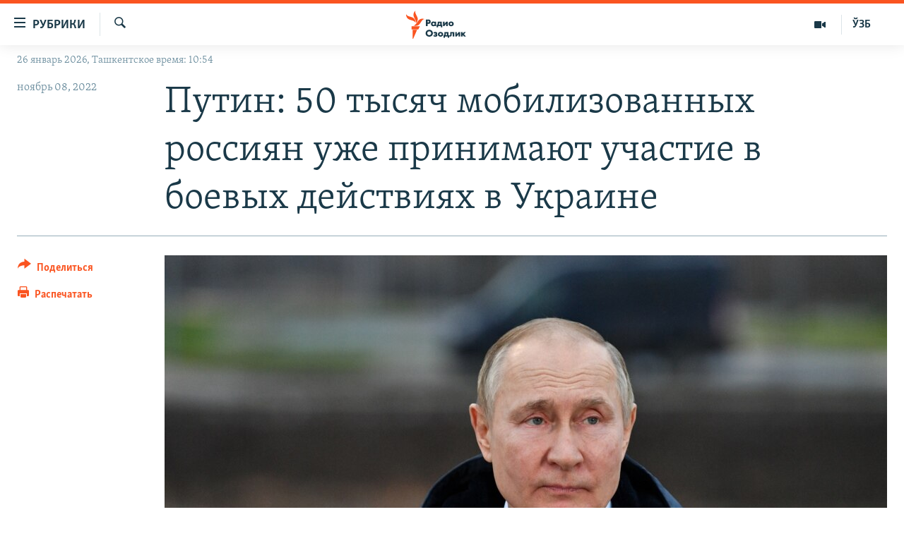

--- FILE ---
content_type: text/html; charset=utf-8
request_url: https://rus.ozodlik.org/a/32119669.html
body_size: 12416
content:

<!DOCTYPE html>
<html lang="ru" dir="ltr" class="no-js">
<head>
        <link rel="stylesheet" href="/Content/responsive/RFE/ru-UZ/RFE-ru-UZ.css?&amp;av=0.0.0.0&amp;cb=370">
<script src="https://tags.ozodlik.org/rferl-pangea/prod/utag.sync.js"></script><script type='text/javascript' src='https://www.youtube.com/iframe_api' async></script>    <script type="text/javascript">
        //a general 'js' detection, must be on top level in <head>, due to CSS performance
        document.documentElement.className = "js";
        var cacheBuster = "370";
        var appBaseUrl = "/";
        var imgEnhancerBreakpoints = [0, 144, 256, 408, 650, 1023, 1597];
        var isLoggingEnabled = false;
        var isPreviewPage = false;
        var isLivePreviewPage = false;

        if (!isPreviewPage) {
            window.RFE = window.RFE || {};
            window.RFE.cacheEnabledByParam = window.location.href.indexOf('nocache=1') === -1;

            const url = new URL(window.location.href);
            const params = new URLSearchParams(url.search);

            // Remove the 'nocache' parameter
            params.delete('nocache');

            // Update the URL without the 'nocache' parameter
            url.search = params.toString();
            window.history.replaceState(null, '', url.toString());
        } else {
            window.addEventListener('load', function() {
                const links = window.document.links;
                for (let i = 0; i < links.length; i++) {
                    links[i].href = '#';
                    links[i].target = '_self';
                }
             })
        }

var pwaEnabled = false;        var swCacheDisabled;
    </script>
    <meta charset="utf-8" />

            <title>&#x41F;&#x443;&#x442;&#x438;&#x43D;: 50 &#x442;&#x44B;&#x441;&#x44F;&#x447; &#x43C;&#x43E;&#x431;&#x438;&#x43B;&#x438;&#x437;&#x43E;&#x432;&#x430;&#x43D;&#x43D;&#x44B;&#x445; &#x440;&#x43E;&#x441;&#x441;&#x438;&#x44F;&#x43D; &#x443;&#x436;&#x435; &#x43F;&#x440;&#x438;&#x43D;&#x438;&#x43C;&#x430;&#x44E;&#x442; &#x443;&#x447;&#x430;&#x441;&#x442;&#x438;&#x435; &#x432; &#x431;&#x43E;&#x435;&#x432;&#x44B;&#x445; &#x434;&#x435;&#x439;&#x441;&#x442;&#x432;&#x438;&#x44F;&#x445; &#x432; &#x423;&#x43A;&#x440;&#x430;&#x438;&#x43D;&#x435;</title>
            <meta name="description" content="&#x41F;&#x440;&#x435;&#x437;&#x438;&#x434;&#x435;&#x43D;&#x442; &#x420;&#x424; &#x412;&#x43B;&#x430;&#x434;&#x438;&#x43C;&#x438;&#x440; &#x41F;&#x443;&#x442;&#x438;&#x43D; &#x437;&#x430;&#x44F;&#x432;&#x438;&#x43B;, &#x447;&#x442;&#x43E; &#x43E;&#x43A;&#x43E;&#x43B;&#x43E; 80 &#x442;&#x44B;&#x441;&#x44F;&#x447; &#x43C;&#x43E;&#x431;&#x438;&#x43B;&#x438;&#x437;&#x43E;&#x432;&#x430;&#x43D;&#x43D;&#x44B;&#x445; &#x440;&#x43E;&#x441;&#x441;&#x438;&#x44F;&#x43D; &#x441;&#x435;&#x439;&#x447;&#x430;&#x441; &#x43D;&#x430;&#x445;&#x43E;&#x434;&#x44F;&#x442;&#x441;&#x44F; &#x432; &#x423;&#x43A;&#x440;&#x430;&#x438;&#x43D;&#x435;, &#x438;&#x437; &#x43D;&#x438;&#x445; 50 &#x442;&#x44B;&#x441;&#x44F;&#x447; &#x43F;&#x440;&#x438;&#x43D;&#x438;&#x43C;&#x430;&#x44E;&#x442; &#x443;&#x447;&#x430;&#x441;&#x442;&#x438;&#x435; &#x432; &#x431;&#x43E;&#x435;&#x432;&#x44B;&#x445; &#x434;&#x435;&#x439;&#x441;&#x442;&#x432;&#x438;&#x44F;&#x445; &#x43D;&#x430; &#x444;&#x440;&#x43E;&#x43D;&#x442;&#x435;, &#x43F;&#x435;&#x440;&#x435;&#x434;&#x430;&#x435;&#x442; &#x422;&#x410;&#x421;&#x421;.&#xD;&#xA; &#xAB;&#x423; &#x43D;&#x430;&#x441; &#x441;&#x435;&#x439;&#x447;&#x430;&#x441; &#x442;&#x44B;&#x441;&#x44F;&#x447; 50 [&#x447;&#x435;&#x43B;&#x43E;&#x432;&#x435;&#x43A;] &#x43D;&#x430;&#x445;&#x43E;&#x434;&#x438;&#x442;&#x441;&#x44F; &#x432; &#x431;&#x43E;&#x435;&#x432;&#x44B;&#x445; &#x43F;&#x43E;&#x434;&#x440;&#x430;&#x437;&#x434;&#x435;&#x43B;&#x435;&#x43D;&#x438;&#x44F;&#x445;. &#x41E;&#x441;&#x442;&#x430;&#x43B;&#x44C;&#x43D;&#x44B;&#x435; &#x43F;&#x43E;&#x43A;&#x430; &#x43D;&#x435; &#x43F;&#x440;&#x438;&#x43D;&#x438;&#x43C;&#x430;&#x44E;&#x442; &#x443;&#x447;&#x430;&#x441;&#x442;&#x438;&#x44F; &#x432;..." />
                <meta name="keywords" content="Новости" />
    <meta name="viewport" content="width=device-width, initial-scale=1.0" />


    <meta http-equiv="X-UA-Compatible" content="IE=edge" />

<meta name="robots" content="max-image-preview:large"><meta property="fb:pages" content="180344302346183" /> <meta name="yandex-verification" content="bbef39b0b5e9b883" />

        <link href="https://rus.ozodlik.org/a/32119669.html" rel="canonical" />

        <meta name="apple-mobile-web-app-title" content="&#x420;&#x421;&#x415;/&#x420;&#x421; - &#x41E;&#x437;&#x43E;&#x434;&#x43B;&#x438;&#x43A;" />
        <meta name="apple-mobile-web-app-status-bar-style" content="black" />
            <meta name="apple-itunes-app" content="app-id=1390569678, app-argument=//32119669.ltr" />
<meta content="&#x41F;&#x443;&#x442;&#x438;&#x43D;: 50 &#x442;&#x44B;&#x441;&#x44F;&#x447; &#x43C;&#x43E;&#x431;&#x438;&#x43B;&#x438;&#x437;&#x43E;&#x432;&#x430;&#x43D;&#x43D;&#x44B;&#x445; &#x440;&#x43E;&#x441;&#x441;&#x438;&#x44F;&#x43D; &#x443;&#x436;&#x435; &#x43F;&#x440;&#x438;&#x43D;&#x438;&#x43C;&#x430;&#x44E;&#x442; &#x443;&#x447;&#x430;&#x441;&#x442;&#x438;&#x435; &#x432; &#x431;&#x43E;&#x435;&#x432;&#x44B;&#x445; &#x434;&#x435;&#x439;&#x441;&#x442;&#x432;&#x438;&#x44F;&#x445; &#x432; &#x423;&#x43A;&#x440;&#x430;&#x438;&#x43D;&#x435;" property="og:title"></meta>
<meta content="&#x41F;&#x440;&#x435;&#x437;&#x438;&#x434;&#x435;&#x43D;&#x442; &#x420;&#x424; &#x412;&#x43B;&#x430;&#x434;&#x438;&#x43C;&#x438;&#x440; &#x41F;&#x443;&#x442;&#x438;&#x43D; &#x437;&#x430;&#x44F;&#x432;&#x438;&#x43B;, &#x447;&#x442;&#x43E; &#x43E;&#x43A;&#x43E;&#x43B;&#x43E; 80 &#x442;&#x44B;&#x441;&#x44F;&#x447; &#x43C;&#x43E;&#x431;&#x438;&#x43B;&#x438;&#x437;&#x43E;&#x432;&#x430;&#x43D;&#x43D;&#x44B;&#x445; &#x440;&#x43E;&#x441;&#x441;&#x438;&#x44F;&#x43D; &#x441;&#x435;&#x439;&#x447;&#x430;&#x441; &#x43D;&#x430;&#x445;&#x43E;&#x434;&#x44F;&#x442;&#x441;&#x44F; &#x432; &#x423;&#x43A;&#x440;&#x430;&#x438;&#x43D;&#x435;, &#x438;&#x437; &#x43D;&#x438;&#x445; 50 &#x442;&#x44B;&#x441;&#x44F;&#x447; &#x43F;&#x440;&#x438;&#x43D;&#x438;&#x43C;&#x430;&#x44E;&#x442; &#x443;&#x447;&#x430;&#x441;&#x442;&#x438;&#x435; &#x432; &#x431;&#x43E;&#x435;&#x432;&#x44B;&#x445; &#x434;&#x435;&#x439;&#x441;&#x442;&#x432;&#x438;&#x44F;&#x445; &#x43D;&#x430; &#x444;&#x440;&#x43E;&#x43D;&#x442;&#x435;, &#x43F;&#x435;&#x440;&#x435;&#x434;&#x430;&#x435;&#x442; &#x422;&#x410;&#x421;&#x421;.&#xD;&#xA; &#xAB;&#x423; &#x43D;&#x430;&#x441; &#x441;&#x435;&#x439;&#x447;&#x430;&#x441; &#x442;&#x44B;&#x441;&#x44F;&#x447; 50 [&#x447;&#x435;&#x43B;&#x43E;&#x432;&#x435;&#x43A;] &#x43D;&#x430;&#x445;&#x43E;&#x434;&#x438;&#x442;&#x441;&#x44F; &#x432; &#x431;&#x43E;&#x435;&#x432;&#x44B;&#x445; &#x43F;&#x43E;&#x434;&#x440;&#x430;&#x437;&#x434;&#x435;&#x43B;&#x435;&#x43D;&#x438;&#x44F;&#x445;. &#x41E;&#x441;&#x442;&#x430;&#x43B;&#x44C;&#x43D;&#x44B;&#x435; &#x43F;&#x43E;&#x43A;&#x430; &#x43D;&#x435; &#x43F;&#x440;&#x438;&#x43D;&#x438;&#x43C;&#x430;&#x44E;&#x442; &#x443;&#x447;&#x430;&#x441;&#x442;&#x438;&#x44F; &#x432;..." property="og:description"></meta>
<meta content="article" property="og:type"></meta>
<meta content="https://rus.ozodlik.org/a/32119669.html" property="og:url"></meta>
<meta content="&#x420;&#x430;&#x434;&#x438;&#x43E; &#x41E;&#x437;&#x43E;&#x434;&#x43B;&#x438;&#x43A;" property="og:site_name"></meta>
<meta content="https://www.facebook.com/Ozodlik/" property="article:publisher"></meta>
<meta content="https://gdb.rferl.org/67ea2eec-1f1e-4dde-b274-7aeeaefcc32b_w1200_h630.jpg" property="og:image"></meta>
<meta content="1200" property="og:image:width"></meta>
<meta content="630" property="og:image:height"></meta>
<meta content="568280086670706" property="fb:app_id"></meta>
<meta content="summary_large_image" name="twitter:card"></meta>
<meta content="@Ozodlik" name="twitter:site"></meta>
<meta content="https://gdb.rferl.org/67ea2eec-1f1e-4dde-b274-7aeeaefcc32b_w1200_h630.jpg" name="twitter:image"></meta>
<meta content="&#x41F;&#x443;&#x442;&#x438;&#x43D;: 50 &#x442;&#x44B;&#x441;&#x44F;&#x447; &#x43C;&#x43E;&#x431;&#x438;&#x43B;&#x438;&#x437;&#x43E;&#x432;&#x430;&#x43D;&#x43D;&#x44B;&#x445; &#x440;&#x43E;&#x441;&#x441;&#x438;&#x44F;&#x43D; &#x443;&#x436;&#x435; &#x43F;&#x440;&#x438;&#x43D;&#x438;&#x43C;&#x430;&#x44E;&#x442; &#x443;&#x447;&#x430;&#x441;&#x442;&#x438;&#x435; &#x432; &#x431;&#x43E;&#x435;&#x432;&#x44B;&#x445; &#x434;&#x435;&#x439;&#x441;&#x442;&#x432;&#x438;&#x44F;&#x445; &#x432; &#x423;&#x43A;&#x440;&#x430;&#x438;&#x43D;&#x435;" name="twitter:title"></meta>
<meta content="&#x41F;&#x440;&#x435;&#x437;&#x438;&#x434;&#x435;&#x43D;&#x442; &#x420;&#x424; &#x412;&#x43B;&#x430;&#x434;&#x438;&#x43C;&#x438;&#x440; &#x41F;&#x443;&#x442;&#x438;&#x43D; &#x437;&#x430;&#x44F;&#x432;&#x438;&#x43B;, &#x447;&#x442;&#x43E; &#x43E;&#x43A;&#x43E;&#x43B;&#x43E; 80 &#x442;&#x44B;&#x441;&#x44F;&#x447; &#x43C;&#x43E;&#x431;&#x438;&#x43B;&#x438;&#x437;&#x43E;&#x432;&#x430;&#x43D;&#x43D;&#x44B;&#x445; &#x440;&#x43E;&#x441;&#x441;&#x438;&#x44F;&#x43D; &#x441;&#x435;&#x439;&#x447;&#x430;&#x441; &#x43D;&#x430;&#x445;&#x43E;&#x434;&#x44F;&#x442;&#x441;&#x44F; &#x432; &#x423;&#x43A;&#x440;&#x430;&#x438;&#x43D;&#x435;, &#x438;&#x437; &#x43D;&#x438;&#x445; 50 &#x442;&#x44B;&#x441;&#x44F;&#x447; &#x43F;&#x440;&#x438;&#x43D;&#x438;&#x43C;&#x430;&#x44E;&#x442; &#x443;&#x447;&#x430;&#x441;&#x442;&#x438;&#x435; &#x432; &#x431;&#x43E;&#x435;&#x432;&#x44B;&#x445; &#x434;&#x435;&#x439;&#x441;&#x442;&#x432;&#x438;&#x44F;&#x445; &#x43D;&#x430; &#x444;&#x440;&#x43E;&#x43D;&#x442;&#x435;, &#x43F;&#x435;&#x440;&#x435;&#x434;&#x430;&#x435;&#x442; &#x422;&#x410;&#x421;&#x421;.&#xD;&#xA; &#xAB;&#x423; &#x43D;&#x430;&#x441; &#x441;&#x435;&#x439;&#x447;&#x430;&#x441; &#x442;&#x44B;&#x441;&#x44F;&#x447; 50 [&#x447;&#x435;&#x43B;&#x43E;&#x432;&#x435;&#x43A;] &#x43D;&#x430;&#x445;&#x43E;&#x434;&#x438;&#x442;&#x441;&#x44F; &#x432; &#x431;&#x43E;&#x435;&#x432;&#x44B;&#x445; &#x43F;&#x43E;&#x434;&#x440;&#x430;&#x437;&#x434;&#x435;&#x43B;&#x435;&#x43D;&#x438;&#x44F;&#x445;. &#x41E;&#x441;&#x442;&#x430;&#x43B;&#x44C;&#x43D;&#x44B;&#x435; &#x43F;&#x43E;&#x43A;&#x430; &#x43D;&#x435; &#x43F;&#x440;&#x438;&#x43D;&#x438;&#x43C;&#x430;&#x44E;&#x442; &#x443;&#x447;&#x430;&#x441;&#x442;&#x438;&#x44F; &#x432;..." name="twitter:description"></meta>
                    <link rel="amphtml" href="https://rus.ozodlik.org/amp/32119669.html" />
<script type="application/ld+json">{"articleSection":"","isAccessibleForFree":true,"headline":"Путин: 50 тысяч мобилизованных россиян уже принимают участие в боевых действиях в Украине","inLanguage":"ru-UZ","keywords":"Новости","author":{"@type":"Person","name":"РСЕ/РС - Озодлик"},"datePublished":"2022-11-07 23:20:14Z","dateModified":"2022-11-07 23:20:14Z","publisher":{"logo":{"width":512,"height":220,"@type":"ImageObject","url":"https://rus.ozodlik.org/Content/responsive/RFE/ru-UZ/img/logo.png"},"@type":"NewsMediaOrganization","url":"https://rus.ozodlik.org","sameAs":["https://www.instagram.com/radioozodlik/","https://www.facebook.com/%D0%A0%D0%B0%D0%B4%D0%B8%D0%BE-%D0%9E%D0%B7%D0%BE%D0%B4%D0%BB%D0%B8%D0%BA-180344302346183/?fref=nf","https://t.me/ozodlikrus","https://twitter.com/ozodlik","https://www.youtube.com/user/Ozodlikradiosi"],"name":"Радио Озодлик","alternateName":""},"@context":"https://schema.org","@type":"NewsArticle","mainEntityOfPage":"https://rus.ozodlik.org/a/32119669.html","url":"https://rus.ozodlik.org/a/32119669.html","description":"Президент РФ Владимир Путин заявил, что около 80 тысяч мобилизованных россиян сейчас находятся в Украине, из них 50 тысяч принимают участие в боевых действиях на фронте, передает ТАСС.\r\n «У нас сейчас тысяч 50 [человек] находится в боевых подразделениях. Остальные пока не принимают участия в...","image":{"width":1080,"height":608,"@type":"ImageObject","url":"https://gdb.rferl.org/67ea2eec-1f1e-4dde-b274-7aeeaefcc32b_w1080_h608.jpg"},"name":"Путин: 50 тысяч мобилизованных россиян уже принимают участие в боевых действиях в Украине"}</script>
    <script src="/Scripts/responsive/infographics.bundle.min.js?&amp;av=0.0.0.0&amp;cb=370"></script>
        <script src="/Scripts/responsive/dollardom.min.js?&amp;av=0.0.0.0&amp;cb=370"></script>
        <script src="/Scripts/responsive/modules/commons.js?&amp;av=0.0.0.0&amp;cb=370"></script>
        <script src="/Scripts/responsive/modules/app_code.js?&amp;av=0.0.0.0&amp;cb=370"></script>

        <link rel="icon" type="image/svg+xml" href="/Content/responsive/RFE/img/webApp/favicon.svg" />
        <link rel="alternate icon" href="/Content/responsive/RFE/img/webApp/favicon.ico" />
            <link rel="mask-icon" color="#ea6903" href="/Content/responsive/RFE/img/webApp/favicon_safari.svg" />
        <link rel="apple-touch-icon" sizes="152x152" href="/Content/responsive/RFE/img/webApp/ico-152x152.png" />
        <link rel="apple-touch-icon" sizes="144x144" href="/Content/responsive/RFE/img/webApp/ico-144x144.png" />
        <link rel="apple-touch-icon" sizes="114x114" href="/Content/responsive/RFE/img/webApp/ico-114x114.png" />
        <link rel="apple-touch-icon" sizes="72x72" href="/Content/responsive/RFE/img/webApp/ico-72x72.png" />
        <link rel="apple-touch-icon-precomposed" href="/Content/responsive/RFE/img/webApp/ico-57x57.png" />
        <link rel="icon" sizes="192x192" href="/Content/responsive/RFE/img/webApp/ico-192x192.png" />
        <link rel="icon" sizes="128x128" href="/Content/responsive/RFE/img/webApp/ico-128x128.png" />
        <meta name="msapplication-TileColor" content="#ffffff" />
        <meta name="msapplication-TileImage" content="/Content/responsive/RFE/img/webApp/ico-144x144.png" />
                <link rel="preload" href="/Content/responsive/fonts/Skolar-Lt_Cyrl_v2.4.woff" type="font/woff" as="font" crossorigin="anonymous" />
    <link rel="alternate" type="application/rss+xml" title="RFE/RL - Top Stories [RSS]" href="/api/" />
    <link rel="sitemap" type="application/rss+xml" href="/sitemap.xml" />
    
    



</head>
<body class=" nav-no-loaded cc_theme pg-article print-lay-article js-category-to-nav nojs-images date-time-enabled">
        <script type="text/javascript" >
            var analyticsData = {url:"https://rus.ozodlik.org/a/32119669.html",property_id:"529",article_uid:"32119669",page_title:"Путин: 50 тысяч мобилизованных россиян уже принимают участие в боевых действиях в Украине",page_type:"article",content_type:"article",subcontent_type:"article",last_modified:"2022-11-07 23:20:14Z",pub_datetime:"2022-11-07 23:20:14Z",pub_year:"2022",pub_month:"11",pub_day:"07",pub_hour:"23",pub_weekday:"Monday",section:"article",english_section:"news",byline:"",categories:"news",domain:"rus.ozodlik.org",language:"Russian",language_service:"RFERL Uzbek",platform:"web",copied:"no",copied_article:"",copied_title:"",runs_js:"Yes",cms_release:"8.44.0.0.370",enviro_type:"prod",slug:"",entity:"RFE",short_language_service:"UZB",platform_short:"W",page_name:"Путин: 50 тысяч мобилизованных россиян уже принимают участие в боевых действиях в Украине"};
        </script>
<noscript><iframe src="https://www.googletagmanager.com/ns.html?id=GTM-WXZBPZ" height="0" width="0" style="display:none;visibility:hidden"></iframe></noscript>        <script type="text/javascript" data-cookiecategory="analytics">
            var gtmEventObject = Object.assign({}, analyticsData, {event: 'page_meta_ready'});window.dataLayer = window.dataLayer || [];window.dataLayer.push(gtmEventObject);
            if (top.location === self.location) { //if not inside of an IFrame
                 var renderGtm = "true";
                 if (renderGtm === "true") {
            (function(w,d,s,l,i){w[l]=w[l]||[];w[l].push({'gtm.start':new Date().getTime(),event:'gtm.js'});var f=d.getElementsByTagName(s)[0],j=d.createElement(s),dl=l!='dataLayer'?'&l='+l:'';j.async=true;j.src='//www.googletagmanager.com/gtm.js?id='+i+dl;f.parentNode.insertBefore(j,f);})(window,document,'script','dataLayer','GTM-WXZBPZ');
                 }
            }
        </script>
        <!--Analytics tag js version start-->
            <script type="text/javascript" data-cookiecategory="analytics">
                var utag_data = Object.assign({}, analyticsData, {});
if(typeof(TealiumTagFrom)==='function' && typeof(TealiumTagSearchKeyword)==='function') {
var utag_from=TealiumTagFrom();var utag_searchKeyword=TealiumTagSearchKeyword();
if(utag_searchKeyword!=null && utag_searchKeyword!=='' && utag_data["search_keyword"]==null) utag_data["search_keyword"]=utag_searchKeyword;if(utag_from!=null && utag_from!=='') utag_data["from"]=TealiumTagFrom();}
                if(window.top!== window.self&&utag_data.page_type==="snippet"){utag_data.page_type = 'iframe';}
                try{if(window.top!==window.self&&window.self.location.hostname===window.top.location.hostname){utag_data.platform = 'self-embed';utag_data.platform_short = 'se';}}catch(e){if(window.top!==window.self&&window.self.location.search.includes("platformType=self-embed")){utag_data.platform = 'cross-promo';utag_data.platform_short = 'cp';}}
                (function(a,b,c,d){    a="https://tags.ozodlik.org/rferl-pangea/prod/utag.js";    b=document;c="script";d=b.createElement(c);d.src=a;d.type="text/java"+c;d.async=true;    a=b.getElementsByTagName(c)[0];a.parentNode.insertBefore(d,a);    })();
            </script>
        <!--Analytics tag js version end-->
<!-- Analytics tag management NoScript -->
<noscript>
<img style="position: absolute; border: none;" src="https://ssc.ozodlik.org/b/ss/bbgprod,bbgentityrferl/1/G.4--NS/1684460341?pageName=rfe%3auzb%3aw%3aarticle%3a%d0%9f%d1%83%d1%82%d0%b8%d0%bd%3a%2050%20%d1%82%d1%8b%d1%81%d1%8f%d1%87%20%d0%bc%d0%be%d0%b1%d0%b8%d0%bb%d0%b8%d0%b7%d0%be%d0%b2%d0%b0%d0%bd%d0%bd%d1%8b%d1%85%20%d1%80%d0%be%d1%81%d1%81%d0%b8%d1%8f%d0%bd%20%d1%83%d0%b6%d0%b5%20%d0%bf%d1%80%d0%b8%d0%bd%d0%b8%d0%bc%d0%b0%d1%8e%d1%82%20%d1%83%d1%87%d0%b0%d1%81%d1%82%d0%b8%d0%b5%20%d0%b2%20%d0%b1%d0%be%d0%b5%d0%b2%d1%8b%d1%85%20%d0%b4%d0%b5%d0%b9%d1%81%d1%82%d0%b2%d0%b8%d1%8f%d1%85%20%d0%b2%20%d0%a3%d0%ba%d1%80%d0%b0%d0%b8%d0%bd%d0%b5&amp;c6=%d0%9f%d1%83%d1%82%d0%b8%d0%bd%3a%2050%20%d1%82%d1%8b%d1%81%d1%8f%d1%87%20%d0%bc%d0%be%d0%b1%d0%b8%d0%bb%d0%b8%d0%b7%d0%be%d0%b2%d0%b0%d0%bd%d0%bd%d1%8b%d1%85%20%d1%80%d0%be%d1%81%d1%81%d0%b8%d1%8f%d0%bd%20%d1%83%d0%b6%d0%b5%20%d0%bf%d1%80%d0%b8%d0%bd%d0%b8%d0%bc%d0%b0%d1%8e%d1%82%20%d1%83%d1%87%d0%b0%d1%81%d1%82%d0%b8%d0%b5%20%d0%b2%20%d0%b1%d0%be%d0%b5%d0%b2%d1%8b%d1%85%20%d0%b4%d0%b5%d0%b9%d1%81%d1%82%d0%b2%d0%b8%d1%8f%d1%85%20%d0%b2%20%d0%a3%d0%ba%d1%80%d0%b0%d0%b8%d0%bd%d0%b5&amp;v36=8.44.0.0.370&amp;v6=D=c6&amp;g=https%3a%2f%2frus.ozodlik.org%2fa%2f32119669.html&amp;c1=D=g&amp;v1=D=g&amp;events=event1,event52&amp;c16=rferl%20uzbek&amp;v16=D=c16&amp;c5=news&amp;v5=D=c5&amp;ch=article&amp;c15=russian&amp;v15=D=c15&amp;c4=article&amp;v4=D=c4&amp;c14=32119669&amp;v14=D=c14&amp;v20=no&amp;c17=web&amp;v17=D=c17&amp;mcorgid=518abc7455e462b97f000101%40adobeorg&amp;server=rus.ozodlik.org&amp;pageType=D=c4&amp;ns=bbg&amp;v29=D=server&amp;v25=rfe&amp;v30=529&amp;v105=D=User-Agent " alt="analytics" width="1" height="1" /></noscript>
<!-- End of Analytics tag management NoScript -->


        <!--*** Accessibility links - For ScreenReaders only ***-->
        <section>
            <div class="sr-only">
                <h2>&#x421;&#x441;&#x44B;&#x43B;&#x43A;&#x438; &#x434;&#x43B;&#x44F; &#x443;&#x43F;&#x440;&#x43E;&#x449;&#x435;&#x43D;&#x43D;&#x43E;&#x433;&#x43E; &#x434;&#x43E;&#x441;&#x442;&#x443;&#x43F;&#x430;</h2>
                <ul>
                    <li><a href="#content" data-disable-smooth-scroll="1">&#x412;&#x435;&#x440;&#x43D;&#x443;&#x442;&#x44C;&#x441;&#x44F; &#x43A; &#x43E;&#x441;&#x43D;&#x43E;&#x432;&#x43D;&#x43E;&#x43C;&#x443; &#x441;&#x43E;&#x434;&#x435;&#x440;&#x436;&#x430;&#x43D;&#x438;&#x44E;</a></li>
                    <li><a href="#navigation" data-disable-smooth-scroll="1">&#x412;&#x435;&#x440;&#x43D;&#x443;&#x442;&#x441;&#x44F; &#x43A; &#x433;&#x43B;&#x430;&#x432;&#x43D;&#x43E;&#x439; &#x43D;&#x430;&#x432;&#x438;&#x433;&#x430;&#x446;&#x438;&#x438;</a></li>
                    <li><a href="#txtHeaderSearch" data-disable-smooth-scroll="1">&#x412;&#x435;&#x440;&#x43D;&#x443;&#x442;&#x441;&#x44F; &#x43A; &#x43F;&#x43E;&#x438;&#x441;&#x43A;&#x443;</a></li>
                </ul>
            </div>
        </section>
    




<div dir="ltr">
    <div id="page">
            <aside>

<div class="c-lightbox overlay-modal">
    <div class="c-lightbox__intro">
        <h2 class="c-lightbox__intro-title"></h2>
        <button class="btn btn--rounded c-lightbox__btn c-lightbox__intro-next" title="&#x421;&#x43B;&#x435;&#x434;&#x443;&#x44E;&#x449;&#x438;&#x439;">
            <span class="ico ico--rounded ico-chevron-forward"></span>
            <span class="sr-only">&#x421;&#x43B;&#x435;&#x434;&#x443;&#x44E;&#x449;&#x438;&#x439;</span>
        </button>
    </div>
    <div class="c-lightbox__nav">
        <button class="btn btn--rounded c-lightbox__btn c-lightbox__btn--close" title="&#x417;&#x430;&#x43A;&#x440;&#x44B;&#x442;&#x44C;">
            <span class="ico ico--rounded ico-close"></span>
            <span class="sr-only">&#x417;&#x430;&#x43A;&#x440;&#x44B;&#x442;&#x44C;</span>
        </button>
        <button class="btn btn--rounded c-lightbox__btn c-lightbox__btn--prev" title="&#x41F;&#x440;&#x435;&#x434;&#x44B;&#x434;&#x443;&#x449;&#x438;&#x439;">
            <span class="ico ico--rounded ico-chevron-backward"></span>
            <span class="sr-only">&#x41F;&#x440;&#x435;&#x434;&#x44B;&#x434;&#x443;&#x449;&#x438;&#x439;</span>
        </button>
        <button class="btn btn--rounded c-lightbox__btn c-lightbox__btn--next" title="&#x421;&#x43B;&#x435;&#x434;&#x443;&#x44E;&#x449;&#x438;&#x439;">
            <span class="ico ico--rounded ico-chevron-forward"></span>
            <span class="sr-only">&#x421;&#x43B;&#x435;&#x434;&#x443;&#x44E;&#x449;&#x438;&#x439;</span>
        </button>
    </div>
    <div class="c-lightbox__content-wrap">
        <figure class="c-lightbox__content">
            <span class="c-spinner c-spinner--lightbox">
                <img src="/Content/responsive/img/player-spinner.png"
                     alt="&#x43F;&#x43E;&#x436;&#x430;&#x43B;&#x443;&#x439;&#x441;&#x442;&#x430;, &#x43F;&#x43E;&#x434;&#x43E;&#x436;&#x434;&#x438;&#x442;&#x435;"
                     title="&#x43F;&#x43E;&#x436;&#x430;&#x43B;&#x443;&#x439;&#x441;&#x442;&#x430;, &#x43F;&#x43E;&#x434;&#x43E;&#x436;&#x434;&#x438;&#x442;&#x435;" />
            </span>
            <div class="c-lightbox__img">
                <div class="thumb">
                    <img src="" alt="" />
                </div>
            </div>
            <figcaption>
                <div class="c-lightbox__info c-lightbox__info--foot">
                    <span class="c-lightbox__counter"></span>
                    <span class="caption c-lightbox__caption"></span>
                </div>
            </figcaption>
        </figure>
    </div>
    <div class="hidden">
        <div class="content-advisory__box content-advisory__box--lightbox">
            <span class="content-advisory__box-text">This image contains sensitive content which some people may find offensive or disturbing.</span>
            <button class="btn btn--transparent content-advisory__box-btn m-t-md" value="text" type="button">
                <span class="btn__text">
                    Click to reveal
                </span>
            </button>
        </div>
    </div>
</div>

<div class="print-dialogue">
    <div class="container">
        <h3 class="print-dialogue__title section-head">Print Options:</h3>
        <div class="print-dialogue__opts">
            <ul class="print-dialogue__opt-group">
                <li class="form__group form__group--checkbox">
                    <input class="form__check " id="checkboxImages" name="checkboxImages" type="checkbox" checked="checked" />
                    <label for="checkboxImages" class="form__label m-t-md">Images</label>
                </li>
                <li class="form__group form__group--checkbox">
                    <input class="form__check " id="checkboxMultimedia" name="checkboxMultimedia" type="checkbox" checked="checked" />
                    <label for="checkboxMultimedia" class="form__label m-t-md">Multimedia</label>
                </li>
            </ul>
            <ul class="print-dialogue__opt-group">
                <li class="form__group form__group--checkbox">
                    <input class="form__check " id="checkboxEmbedded" name="checkboxEmbedded" type="checkbox" checked="checked" />
                    <label for="checkboxEmbedded" class="form__label m-t-md">Embedded Content</label>
                </li>
                <li class="hidden">
                    <input class="form__check " id="checkboxComments" name="checkboxComments" type="checkbox" />
                    <label for="checkboxComments" class="form__label m-t-md"> Comments</label>
                </li>
            </ul>
        </div>
        <div class="print-dialogue__buttons">
            <button class="btn  btn--secondary close-button" type="button" title="&#x41E;&#x442;&#x43C;&#x435;&#x43D;&#x438;&#x442;&#x44C;">
                <span class="btn__text ">&#x41E;&#x442;&#x43C;&#x435;&#x43D;&#x438;&#x442;&#x44C;</span>
            </button>
            <button class="btn  btn-cust-print m-l-sm" type="button" title="&#x420;&#x430;&#x441;&#x43F;&#x435;&#x447;&#x430;&#x442;&#x430;&#x442;&#x44C;">
                <span class="btn__text ">&#x420;&#x430;&#x441;&#x43F;&#x435;&#x447;&#x430;&#x442;&#x430;&#x442;&#x44C;</span>
            </button>
        </div>
    </div>
</div>                
<div class="ctc-message pos-fix">
    <div class="ctc-message__inner">Link has been copied to clipboard</div>
</div>
            </aside>

<div class="hdr-20 hdr-20--big">
    <div class="hdr-20__inner">
        <div class="hdr-20__max pos-rel">
            <div class="hdr-20__side hdr-20__side--primary d-flex">
                <label data-for="main-menu-ctrl" data-switcher-trigger="true" data-switch-target="main-menu-ctrl" class="burger hdr-trigger pos-rel trans-trigger" data-trans-evt="click" data-trans-id="menu">
                    <span class="ico ico-close hdr-trigger__ico hdr-trigger__ico--close burger__ico burger__ico--close"></span>
                    <span class="ico ico-menu hdr-trigger__ico hdr-trigger__ico--open burger__ico burger__ico--open"></span>
                        <span class="burger__label">&#x420;&#x443;&#x431;&#x440;&#x438;&#x43A;&#x438;</span>
                </label>
                <div class="menu-pnl pos-fix trans-target" data-switch-target="main-menu-ctrl" data-trans-id="menu">
                    <div class="menu-pnl__inner">
                        <nav class="main-nav menu-pnl__item menu-pnl__item--first">
                            <ul class="main-nav__list accordeon" data-analytics-tales="false" data-promo-name="link" data-location-name="nav,secnav">
                                

        <li class="main-nav__item">
            <a class="main-nav__item-name main-nav__item-name--link" href="/z/17526" title="&#x423;&#x437;&#x431;&#x435;&#x43A;&#x438;&#x441;&#x442;&#x430;&#x43D;" data-item-name="uzbekistan" >&#x423;&#x437;&#x431;&#x435;&#x43A;&#x438;&#x441;&#x442;&#x430;&#x43D;</a>
        </li>

        <li class="main-nav__item">
            <a class="main-nav__item-name main-nav__item-name--link" href="/z/17604" title="&#x412; &#x43C;&#x438;&#x440;&#x435;" data-item-name="world" >&#x412; &#x43C;&#x438;&#x440;&#x435;</a>
        </li>

        <li class="main-nav__item">
            <a class="main-nav__item-name main-nav__item-name--link" href="/z/17605" title="&#x426;&#x435;&#x43D;&#x442;&#x440;&#x430;&#x437;&#x438;&#x44F;" data-item-name="ca-region" >&#x426;&#x435;&#x43D;&#x442;&#x440;&#x430;&#x437;&#x438;&#x44F;</a>
        </li>

        <li class="main-nav__item">
            <a class="main-nav__item-name main-nav__item-name--link" href="/z/17599" title="&#x41F;&#x43E;&#x43B;&#x438;&#x442;&#x438;&#x43A;&#x430;" data-item-name="politics" >&#x41F;&#x43E;&#x43B;&#x438;&#x442;&#x438;&#x43A;&#x430;</a>
        </li>

        <li class="main-nav__item">
            <a class="main-nav__item-name main-nav__item-name--link" href="/z/17601" title="&#x42D;&#x43A;&#x43E;&#x43D;&#x43E;&#x43C;&#x438;&#x43A;&#x430;" data-item-name="economy" >&#x42D;&#x43A;&#x43E;&#x43D;&#x43E;&#x43C;&#x438;&#x43A;&#x430;</a>
        </li>

        <li class="main-nav__item">
            <a class="main-nav__item-name main-nav__item-name--link" href="/z/17527" title="&#x41C;&#x443;&#x43B;&#x44C;&#x442;&#x438;&#x43C;&#x435;&#x434;&#x438;&#x430;" data-item-name="all-multimedia" >&#x41C;&#x443;&#x43B;&#x44C;&#x442;&#x438;&#x43C;&#x435;&#x434;&#x438;&#x430;</a>
        </li>



                            </ul>
                        </nav>
                        

<div class="menu-pnl__item">
        <a href="https://www.ozodlik.org" class="menu-pnl__item-link" alt="&#x40E;&#x437;&#x431;&#x435;&#x43A;&#x447;&#x430;">&#x40E;&#x437;&#x431;&#x435;&#x43A;&#x447;&#x430;</a>
</div>


                        
                            <div class="menu-pnl__item menu-pnl__item--social">
                                    <h5 class="menu-pnl__sub-head">&#x41F;&#x440;&#x438;&#x441;&#x43E;&#x435;&#x434;&#x438;&#x43D;&#x44F;&#x439;&#x442;&#x435;&#x441;&#x44C;!</h5>

        <a href="https://www.instagram.com/radioozodlik/" title="&#x41F;&#x43E;&#x434;&#x43F;&#x438;&#x448;&#x438;&#x442;&#x435;&#x441;&#x44C; &#x43D;&#x430; &#x43D;&#x430;&#x448;&#x443; &#x441;&#x442;&#x440;&#x430;&#x43D;&#x438;&#x446;&#x443; &#x432; Instagram" data-analytics-text="follow_on_instagram" class="btn btn--rounded btn--social-inverted menu-pnl__btn js-social-btn btn-instagram"  target="_blank" rel="noopener">
            <span class="ico ico-instagram ico--rounded"></span>
        </a>


        <a href="https://www.facebook.com/%D0%A0%D0%B0%D0%B4%D0%B8%D0%BE-%D0%9E%D0%B7%D0%BE%D0%B4%D0%BB%D0%B8%D0%BA-180344302346183/?fref=nf" title="&#x41C;&#x44B; &#x432;  Facebook" data-analytics-text="follow_on_facebook" class="btn btn--rounded btn--social-inverted menu-pnl__btn js-social-btn btn-facebook"  target="_blank" rel="noopener">
            <span class="ico ico-facebook-alt ico--rounded"></span>
        </a>


        <a href="https://t.me/ozodlikrus" title="&#x41F;&#x440;&#x438;&#x441;&#x43E;&#x435;&#x434;&#x438;&#x43D;&#x44F;&#x439;&#x442;&#x435;&#x441;&#x44C; &#x432; Telegram" data-analytics-text="follow_on_telegram" class="btn btn--rounded btn--social-inverted menu-pnl__btn js-social-btn btn-telegram"  target="_blank" rel="noopener">
            <span class="ico ico-telegram ico--rounded"></span>
        </a>


        <a href="https://twitter.com/ozodlik" title="&#x41C;&#x44B; &#x432; Twitter" data-analytics-text="follow_on_twitter" class="btn btn--rounded btn--social-inverted menu-pnl__btn js-social-btn btn-twitter"  target="_blank" rel="noopener">
            <span class="ico ico-twitter ico--rounded"></span>
        </a>


        <a href="https://www.youtube.com/user/Ozodlikradiosi" title="&#x41F;&#x440;&#x438;&#x441;&#x43E;&#x435;&#x434;&#x438;&#x43D;&#x44F;&#x439;&#x442;&#x435;&#x441;&#x44C; &#x432; Youtube" data-analytics-text="follow_on_youtube" class="btn btn--rounded btn--social-inverted menu-pnl__btn js-social-btn btn-youtube"  target="_blank" rel="noopener">
            <span class="ico ico-youtube ico--rounded"></span>
        </a>

                            </div>
                            <div class="menu-pnl__item">
                                <a href="/navigation/allsites" class="menu-pnl__item-link">
                                    <span class="ico ico-languages "></span>
                                    &#x412;&#x441;&#x435; &#x441;&#x430;&#x439;&#x442;&#x44B; &#x420;&#x421;&#x415;/&#x420;&#x421;
                                </a>
                            </div>
                    </div>
                </div>
                <label data-for="top-search-ctrl" data-switcher-trigger="true" data-switch-target="top-search-ctrl" class="top-srch-trigger hdr-trigger">
                    <span class="ico ico-close hdr-trigger__ico hdr-trigger__ico--close top-srch-trigger__ico top-srch-trigger__ico--close"></span>
                    <span class="ico ico-search hdr-trigger__ico hdr-trigger__ico--open top-srch-trigger__ico top-srch-trigger__ico--open"></span>
                </label>
                <div class="srch-top srch-top--in-header" data-switch-target="top-search-ctrl">
                    <div class="container">
                        
<form action="/s" class="srch-top__form srch-top__form--in-header" id="form-topSearchHeader" method="get" role="search">    <label for="txtHeaderSearch" class="sr-only">&#x418;&#x441;&#x43A;&#x430;&#x442;&#x44C;</label>
    <input type="text" id="txtHeaderSearch" name="k" placeholder="&#x442;&#x435;&#x43A;&#x441;&#x442; &#x434;&#x43B;&#x44F; &#x43F;&#x43E;&#x438;&#x441;&#x43A;&#x430;..." accesskey="s" value="" class="srch-top__input analyticstag-event" onkeydown="if (event.keyCode === 13) { FireAnalyticsTagEventOnSearch('search', $dom.get('#txtHeaderSearch')[0].value) }" />
    <button title="&#x418;&#x441;&#x43A;&#x430;&#x442;&#x44C;" type="submit" class="btn btn--top-srch analyticstag-event" onclick="FireAnalyticsTagEventOnSearch('search', $dom.get('#txtHeaderSearch')[0].value) ">
        <span class="ico ico-search"></span>
    </button>
</form>
                    </div>
                </div>
                <a href="/" class="main-logo-link">
                    <img src="/Content/responsive/RFE/ru-UZ/img/logo-compact.svg" class="main-logo main-logo--comp" alt="site logo">
                        <img src="/Content/responsive/RFE/ru-UZ/img/logo.svg" class="main-logo main-logo--big" alt="site logo">
                </a>
            </div>
            <div class="hdr-20__side hdr-20__side--secondary d-flex">
                

    <a href="https://www.ozodlik.org/" title="&#x40E;&#x417;&#x411;" class="hdr-20__secondary-item hdr-20__secondary-item--lang" data-item-name="satellite">
        
&#x40E;&#x417;&#x411;
    </a>

    <a href="/z/17527" title="&#x41C;&#x443;&#x43B;&#x44C;&#x442;&#x438;&#x43C;&#x435;&#x434;&#x438;&#x430;" class="hdr-20__secondary-item" data-item-name="video">
        
    <span class="ico ico-video hdr-20__secondary-icon"></span>

    </a>

    <a href="/s" title="&#x418;&#x441;&#x43A;&#x430;&#x442;&#x44C;" class="hdr-20__secondary-item hdr-20__secondary-item--search" data-item-name="search">
        
    <span class="ico ico-search hdr-20__secondary-icon hdr-20__secondary-icon--search"></span>

    </a>



                
                <div class="srch-bottom">
                    
<form action="/s" class="srch-bottom__form d-flex" id="form-bottomSearch" method="get" role="search">    <label for="txtSearch" class="sr-only">&#x418;&#x441;&#x43A;&#x430;&#x442;&#x44C;</label>
    <input type="search" id="txtSearch" name="k" placeholder="&#x442;&#x435;&#x43A;&#x441;&#x442; &#x434;&#x43B;&#x44F; &#x43F;&#x43E;&#x438;&#x441;&#x43A;&#x430;..." accesskey="s" value="" class="srch-bottom__input analyticstag-event" onkeydown="if (event.keyCode === 13) { FireAnalyticsTagEventOnSearch('search', $dom.get('#txtSearch')[0].value) }" />
    <button title="&#x418;&#x441;&#x43A;&#x430;&#x442;&#x44C;" type="submit" class="btn btn--bottom-srch analyticstag-event" onclick="FireAnalyticsTagEventOnSearch('search', $dom.get('#txtSearch')[0].value) ">
        <span class="ico ico-search"></span>
    </button>
</form>
                </div>
            </div>
            <img src="/Content/responsive/RFE/ru-UZ/img/logo-print.gif" class="logo-print" alt="site logo">
            <img src="/Content/responsive/RFE/ru-UZ/img/logo-print_color.png" class="logo-print logo-print--color" alt="site logo">
        </div>
    </div>
</div>
    <script>
        if (document.body.className.indexOf('pg-home') > -1) {
            var nav2In = document.querySelector('.hdr-20__inner');
            var nav2Sec = document.querySelector('.hdr-20__side--secondary');
            var secStyle = window.getComputedStyle(nav2Sec);
            if (nav2In && window.pageYOffset < 150 && secStyle['position'] !== 'fixed') {
                nav2In.classList.add('hdr-20__inner--big')
            }
        }
    </script>



<div class="c-hlights c-hlights--breaking c-hlights--no-item" data-hlight-display="mobile,desktop">
    <div class="c-hlights__wrap container p-0">
        <div class="c-hlights__nav">
            <a role="button" href="#" title="&#x41F;&#x440;&#x435;&#x434;&#x44B;&#x434;&#x443;&#x449;&#x438;&#x439;">
                <span class="ico ico-chevron-backward m-0"></span>
                <span class="sr-only">&#x41F;&#x440;&#x435;&#x434;&#x44B;&#x434;&#x443;&#x449;&#x438;&#x439;</span>
            </a>
            <a role="button" href="#" title="&#x421;&#x43B;&#x435;&#x434;&#x443;&#x44E;&#x449;&#x438;&#x439;">
                <span class="ico ico-chevron-forward m-0"></span>
                <span class="sr-only">&#x421;&#x43B;&#x435;&#x434;&#x443;&#x44E;&#x449;&#x438;&#x439;</span>
            </a>
        </div>
        <span class="c-hlights__label">
            <span class="">&#x41D;&#x43E;&#x432;&#x43E;&#x441;&#x442;&#x44C; &#x447;&#x430;&#x441;&#x430;</span>
            <span class="switcher-trigger">
                <label data-for="more-less-1" data-switcher-trigger="true" class="switcher-trigger__label switcher-trigger__label--more p-b-0" title="&#x41F;&#x43E;&#x43A;&#x430;&#x437;&#x430;&#x442;&#x44C; &#x431;&#x43E;&#x43B;&#x44C;&#x448;&#x435;">
                    <span class="ico ico-chevron-down"></span>
                </label>
                <label data-for="more-less-1" data-switcher-trigger="true" class="switcher-trigger__label switcher-trigger__label--less p-b-0" title="Show less">
                    <span class="ico ico-chevron-up"></span>
                </label>
            </span>
        </span>
        <ul class="c-hlights__items switcher-target" data-switch-target="more-less-1">
            
        </ul>
    </div>
</div>


<div class="date-time-area ">
    <div class="container">
        <span class="date-time">
            26 &#x44F;&#x43D;&#x432;&#x430;&#x440;&#x44C; 2026, &#x422;&#x430;&#x448;&#x43A;&#x435;&#x43D;&#x442;&#x441;&#x43A;&#x43E;&#x435; &#x432;&#x440;&#x435;&#x43C;&#x44F;: 10:54
        </span>
    </div>
</div>
        <div id="content">
            

    <main class="container">

    <div class="hdr-container">
        <div class="row">
            <div class="col-category col-xs-12 col-md-2 pull-left">


</div>
<div class="col-title col-xs-12 col-md-10 pull-right">

    <h1 class="title pg-title">
        &#x41F;&#x443;&#x442;&#x438;&#x43D;: 50 &#x442;&#x44B;&#x441;&#x44F;&#x447; &#x43C;&#x43E;&#x431;&#x438;&#x43B;&#x438;&#x437;&#x43E;&#x432;&#x430;&#x43D;&#x43D;&#x44B;&#x445; &#x440;&#x43E;&#x441;&#x441;&#x438;&#x44F;&#x43D; &#x443;&#x436;&#x435; &#x43F;&#x440;&#x438;&#x43D;&#x438;&#x43C;&#x430;&#x44E;&#x442; &#x443;&#x447;&#x430;&#x441;&#x442;&#x438;&#x435; &#x432; &#x431;&#x43E;&#x435;&#x432;&#x44B;&#x445; &#x434;&#x435;&#x439;&#x441;&#x442;&#x432;&#x438;&#x44F;&#x445; &#x432; &#x423;&#x43A;&#x440;&#x430;&#x438;&#x43D;&#x435;
    </h1>
</div>
<div class="col-publishing-details col-xs-12 col-sm-12 col-md-2 pull-left">

<div class="publishing-details ">
        <div class="published">
            <span class="date" >
                    <time pubdate="pubdate" datetime="2022-11-08T04:20:14&#x2B;05:00">
                        &#x43D;&#x43E;&#x44F;&#x431;&#x440;&#x44C; 08, 2022
                    </time>
            </span>
        </div>
</div>

</div>
<div class="col-lg-12 separator">

<div class="separator">
    <hr class="title-line" />
</div></div>
<div class="col-multimedia col-xs-12 col-md-10 pull-right">

<div class="cover-media">
    <figure class="media-image js-media-expand">
        <div class="img-wrap">
            <div class="thumb thumb16_9">

            <img src="https://gdb.rferl.org/67ea2eec-1f1e-4dde-b274-7aeeaefcc32b_w250_r1_s.jpg" alt="&#x41F;&#x440;&#x435;&#x437;&#x438;&#x434;&#x435;&#x43D;&#x442; &#x420;&#x424; &#x412;&#x43B;&#x430;&#x434;&#x438;&#x43C;&#x438;&#x440; &#x41F;&#x443;&#x442;&#x438;&#x43D;." />
                                </div>
        </div>
            <figcaption>
                <span class="caption">&#x41F;&#x440;&#x435;&#x437;&#x438;&#x434;&#x435;&#x43D;&#x442; &#x420;&#x424; &#x412;&#x43B;&#x430;&#x434;&#x438;&#x43C;&#x438;&#x440; &#x41F;&#x443;&#x442;&#x438;&#x43D;.</span>
            </figcaption>
    </figure>
</div>

</div>
<div class="col-xs-12 col-md-2 pull-left article-share pos-rel">

    <div class="share--box">
                <div class="sticky-share-container" style="display:none">
                    <div class="container">
                        <a href="https://rus.ozodlik.org" id="logo-sticky-share">&nbsp;</a>
                        <div class="pg-title pg-title--sticky-share">
                            &#x41F;&#x443;&#x442;&#x438;&#x43D;: 50 &#x442;&#x44B;&#x441;&#x44F;&#x447; &#x43C;&#x43E;&#x431;&#x438;&#x43B;&#x438;&#x437;&#x43E;&#x432;&#x430;&#x43D;&#x43D;&#x44B;&#x445; &#x440;&#x43E;&#x441;&#x441;&#x438;&#x44F;&#x43D; &#x443;&#x436;&#x435; &#x43F;&#x440;&#x438;&#x43D;&#x438;&#x43C;&#x430;&#x44E;&#x442; &#x443;&#x447;&#x430;&#x441;&#x442;&#x438;&#x435; &#x432; &#x431;&#x43E;&#x435;&#x432;&#x44B;&#x445; &#x434;&#x435;&#x439;&#x441;&#x442;&#x432;&#x438;&#x44F;&#x445; &#x432; &#x423;&#x43A;&#x440;&#x430;&#x438;&#x43D;&#x435;
                        </div>
                        <div class="sticked-nav-actions">
                            <!--This part is for sticky navigation display-->
                            <p class="buttons link-content-sharing p-0 ">
                                <button class="btn btn--link btn-content-sharing p-t-0 " id="btnContentSharing" value="text" role="Button" type="" title="&#x43F;&#x43E;&#x434;&#x435;&#x43B;&#x438;&#x442;&#x44C;&#x441;&#x44F; &#x432; &#x434;&#x440;&#x443;&#x433;&#x438;&#x445; &#x441;&#x43E;&#x446;&#x441;&#x435;&#x442;&#x44F;&#x445;">
                                    <span class="ico ico-share ico--l"></span>
                                    <span class="btn__text ">
                                        &#x41F;&#x43E;&#x434;&#x435;&#x43B;&#x438;&#x442;&#x44C;&#x441;&#x44F;
                                    </span>
                                </button>
                            </p>
                            <aside class="content-sharing js-content-sharing js-content-sharing--apply-sticky  content-sharing--sticky" role="complementary" 
                                   data-share-url="https://rus.ozodlik.org/a/32119669.html" data-share-title="&#x41F;&#x443;&#x442;&#x438;&#x43D;: 50 &#x442;&#x44B;&#x441;&#x44F;&#x447; &#x43C;&#x43E;&#x431;&#x438;&#x43B;&#x438;&#x437;&#x43E;&#x432;&#x430;&#x43D;&#x43D;&#x44B;&#x445; &#x440;&#x43E;&#x441;&#x441;&#x438;&#x44F;&#x43D; &#x443;&#x436;&#x435; &#x43F;&#x440;&#x438;&#x43D;&#x438;&#x43C;&#x430;&#x44E;&#x442; &#x443;&#x447;&#x430;&#x441;&#x442;&#x438;&#x435; &#x432; &#x431;&#x43E;&#x435;&#x432;&#x44B;&#x445; &#x434;&#x435;&#x439;&#x441;&#x442;&#x432;&#x438;&#x44F;&#x445; &#x432; &#x423;&#x43A;&#x440;&#x430;&#x438;&#x43D;&#x435;" data-share-text="">
                                <div class="content-sharing__popover">
                                    <h6 class="content-sharing__title">&#x41F;&#x43E;&#x434;&#x435;&#x43B;&#x438;&#x442;&#x44C;&#x441;&#x44F;</h6>
                                    <button href="#close" id="btnCloseSharing" class="btn btn--text-like content-sharing__close-btn">
                                        <span class="ico ico-close ico--l"></span>
                                    </button>
            <ul class="content-sharing__list">
                    <li class="content-sharing__item">
                            <div class="ctc ">
                                <input type="text" class="ctc__input" readonly="readonly">
                                <a href="" js-href="https://rus.ozodlik.org/a/32119669.html" class="content-sharing__link ctc__button">
                                    <span class="ico ico-copy-link ico--rounded ico--s"></span>
                                        <span class="content-sharing__link-text">Copy link</span>
                                </a>
                            </div>
                    </li>
                    <li class="content-sharing__item">
        <a href="https://facebook.com/sharer.php?u=https%3a%2f%2frus.ozodlik.org%2fa%2f32119669.html"
           data-analytics-text="share_on_facebook"
           title="Facebook" target="_blank"
           class="content-sharing__link  js-social-btn">
            <span class="ico ico-facebook ico--rounded ico--s"></span>
                <span class="content-sharing__link-text">Facebook</span>
        </a>
                    </li>
                    <li class="content-sharing__item">
        <a href="https://twitter.com/share?url=https%3a%2f%2frus.ozodlik.org%2fa%2f32119669.html&amp;text=%d0%9f%d1%83%d1%82%d0%b8%d0%bd%3a&#x2B;50&#x2B;%d1%82%d1%8b%d1%81%d1%8f%d1%87&#x2B;%d0%bc%d0%be%d0%b1%d0%b8%d0%bb%d0%b8%d0%b7%d0%be%d0%b2%d0%b0%d0%bd%d0%bd%d1%8b%d1%85&#x2B;%d1%80%d0%be%d1%81%d1%81%d0%b8%d1%8f%d0%bd&#x2B;%d1%83%d0%b6%d0%b5&#x2B;%d0%bf%d1%80%d0%b8%d0%bd%d0%b8%d0%bc%d0%b0%d1%8e%d1%82&#x2B;%d1%83%d1%87%d0%b0%d1%81%d1%82%d0%b8%d0%b5&#x2B;%d0%b2&#x2B;%d0%b1%d0%be%d0%b5%d0%b2%d1%8b%d1%85&#x2B;%d0%b4%d0%b5%d0%b9%d1%81%d1%82%d0%b2%d0%b8%d1%8f%d1%85&#x2B;%d0%b2&#x2B;%d0%a3%d0%ba%d1%80%d0%b0%d0%b8%d0%bd%d0%b5"
           data-analytics-text="share_on_twitter"
           title="X (Twitter)" target="_blank"
           class="content-sharing__link  js-social-btn">
            <span class="ico ico-twitter ico--rounded ico--s"></span>
                <span class="content-sharing__link-text">X (Twitter)</span>
        </a>
                    </li>
                    <li class="content-sharing__item">
        <a href="mailto:?body=https%3a%2f%2frus.ozodlik.org%2fa%2f32119669.html&amp;subject=&#x41F;&#x443;&#x442;&#x438;&#x43D;: 50 &#x442;&#x44B;&#x441;&#x44F;&#x447; &#x43C;&#x43E;&#x431;&#x438;&#x43B;&#x438;&#x437;&#x43E;&#x432;&#x430;&#x43D;&#x43D;&#x44B;&#x445; &#x440;&#x43E;&#x441;&#x441;&#x438;&#x44F;&#x43D; &#x443;&#x436;&#x435; &#x43F;&#x440;&#x438;&#x43D;&#x438;&#x43C;&#x430;&#x44E;&#x442; &#x443;&#x447;&#x430;&#x441;&#x442;&#x438;&#x435; &#x432; &#x431;&#x43E;&#x435;&#x432;&#x44B;&#x445; &#x434;&#x435;&#x439;&#x441;&#x442;&#x432;&#x438;&#x44F;&#x445; &#x432; &#x423;&#x43A;&#x440;&#x430;&#x438;&#x43D;&#x435;"
           
           title="Email" 
           class="content-sharing__link ">
            <span class="ico ico-email ico--rounded ico--s"></span>
                <span class="content-sharing__link-text">Email</span>
        </a>
                    </li>

            </ul>
                                </div>
                            </aside>
                        </div>
                    </div>
                </div>
                <div class="links">
                        <p class="buttons link-content-sharing p-0 ">
                            <button class="btn btn--link btn-content-sharing p-t-0 " id="btnContentSharing" value="text" role="Button" type="" title="&#x43F;&#x43E;&#x434;&#x435;&#x43B;&#x438;&#x442;&#x44C;&#x441;&#x44F; &#x432; &#x434;&#x440;&#x443;&#x433;&#x438;&#x445; &#x441;&#x43E;&#x446;&#x441;&#x435;&#x442;&#x44F;&#x445;">
                                <span class="ico ico-share ico--l"></span>
                                <span class="btn__text ">
                                    &#x41F;&#x43E;&#x434;&#x435;&#x43B;&#x438;&#x442;&#x44C;&#x441;&#x44F;
                                </span>
                            </button>
                        </p>
                        <aside class="content-sharing js-content-sharing " role="complementary" 
                               data-share-url="https://rus.ozodlik.org/a/32119669.html" data-share-title="&#x41F;&#x443;&#x442;&#x438;&#x43D;: 50 &#x442;&#x44B;&#x441;&#x44F;&#x447; &#x43C;&#x43E;&#x431;&#x438;&#x43B;&#x438;&#x437;&#x43E;&#x432;&#x430;&#x43D;&#x43D;&#x44B;&#x445; &#x440;&#x43E;&#x441;&#x441;&#x438;&#x44F;&#x43D; &#x443;&#x436;&#x435; &#x43F;&#x440;&#x438;&#x43D;&#x438;&#x43C;&#x430;&#x44E;&#x442; &#x443;&#x447;&#x430;&#x441;&#x442;&#x438;&#x435; &#x432; &#x431;&#x43E;&#x435;&#x432;&#x44B;&#x445; &#x434;&#x435;&#x439;&#x441;&#x442;&#x432;&#x438;&#x44F;&#x445; &#x432; &#x423;&#x43A;&#x440;&#x430;&#x438;&#x43D;&#x435;" data-share-text="">
                            <div class="content-sharing__popover">
                                <h6 class="content-sharing__title">&#x41F;&#x43E;&#x434;&#x435;&#x43B;&#x438;&#x442;&#x44C;&#x441;&#x44F;</h6>
                                <button href="#close" id="btnCloseSharing" class="btn btn--text-like content-sharing__close-btn">
                                    <span class="ico ico-close ico--l"></span>
                                </button>
            <ul class="content-sharing__list">
                    <li class="content-sharing__item">
                            <div class="ctc ">
                                <input type="text" class="ctc__input" readonly="readonly">
                                <a href="" js-href="https://rus.ozodlik.org/a/32119669.html" class="content-sharing__link ctc__button">
                                    <span class="ico ico-copy-link ico--rounded ico--l"></span>
                                        <span class="content-sharing__link-text">Copy link</span>
                                </a>
                            </div>
                    </li>
                    <li class="content-sharing__item">
        <a href="https://facebook.com/sharer.php?u=https%3a%2f%2frus.ozodlik.org%2fa%2f32119669.html"
           data-analytics-text="share_on_facebook"
           title="Facebook" target="_blank"
           class="content-sharing__link  js-social-btn">
            <span class="ico ico-facebook ico--rounded ico--l"></span>
                <span class="content-sharing__link-text">Facebook</span>
        </a>
                    </li>
                    <li class="content-sharing__item">
        <a href="https://twitter.com/share?url=https%3a%2f%2frus.ozodlik.org%2fa%2f32119669.html&amp;text=%d0%9f%d1%83%d1%82%d0%b8%d0%bd%3a&#x2B;50&#x2B;%d1%82%d1%8b%d1%81%d1%8f%d1%87&#x2B;%d0%bc%d0%be%d0%b1%d0%b8%d0%bb%d0%b8%d0%b7%d0%be%d0%b2%d0%b0%d0%bd%d0%bd%d1%8b%d1%85&#x2B;%d1%80%d0%be%d1%81%d1%81%d0%b8%d1%8f%d0%bd&#x2B;%d1%83%d0%b6%d0%b5&#x2B;%d0%bf%d1%80%d0%b8%d0%bd%d0%b8%d0%bc%d0%b0%d1%8e%d1%82&#x2B;%d1%83%d1%87%d0%b0%d1%81%d1%82%d0%b8%d0%b5&#x2B;%d0%b2&#x2B;%d0%b1%d0%be%d0%b5%d0%b2%d1%8b%d1%85&#x2B;%d0%b4%d0%b5%d0%b9%d1%81%d1%82%d0%b2%d0%b8%d1%8f%d1%85&#x2B;%d0%b2&#x2B;%d0%a3%d0%ba%d1%80%d0%b0%d0%b8%d0%bd%d0%b5"
           data-analytics-text="share_on_twitter"
           title="X (Twitter)" target="_blank"
           class="content-sharing__link  js-social-btn">
            <span class="ico ico-twitter ico--rounded ico--l"></span>
                <span class="content-sharing__link-text">X (Twitter)</span>
        </a>
                    </li>
                    <li class="content-sharing__item">
        <a href="mailto:?body=https%3a%2f%2frus.ozodlik.org%2fa%2f32119669.html&amp;subject=&#x41F;&#x443;&#x442;&#x438;&#x43D;: 50 &#x442;&#x44B;&#x441;&#x44F;&#x447; &#x43C;&#x43E;&#x431;&#x438;&#x43B;&#x438;&#x437;&#x43E;&#x432;&#x430;&#x43D;&#x43D;&#x44B;&#x445; &#x440;&#x43E;&#x441;&#x441;&#x438;&#x44F;&#x43D; &#x443;&#x436;&#x435; &#x43F;&#x440;&#x438;&#x43D;&#x438;&#x43C;&#x430;&#x44E;&#x442; &#x443;&#x447;&#x430;&#x441;&#x442;&#x438;&#x435; &#x432; &#x431;&#x43E;&#x435;&#x432;&#x44B;&#x445; &#x434;&#x435;&#x439;&#x441;&#x442;&#x432;&#x438;&#x44F;&#x445; &#x432; &#x423;&#x43A;&#x440;&#x430;&#x438;&#x43D;&#x435;"
           
           title="Email" 
           class="content-sharing__link ">
            <span class="ico ico-email ico--rounded ico--l"></span>
                <span class="content-sharing__link-text">Email</span>
        </a>
                    </li>

            </ul>
                            </div>
                        </aside>
                    
<p class="link-print visible-md visible-lg buttons p-0">
    <button class="btn btn--link btn-print p-t-0" onclick="if (typeof FireAnalyticsTagEvent === 'function') {FireAnalyticsTagEvent({ on_page_event: 'print_story' });}return false" title="(CTRL&#x2B;P)">
        <span class="ico ico-print"></span>
        <span class="btn__text">&#x420;&#x430;&#x441;&#x43F;&#x435;&#x447;&#x430;&#x442;&#x430;&#x442;&#x44C;</span>
    </button>
</p>
                </div>
    </div>

</div>

        </div>
    </div>

<div class="body-container">
    <div class="row">
        <div class="col-xs-12 col-sm-12 col-md-10 col-lg-10 pull-right">
            <div class="row">
                <div class="col-xs-12 col-sm-12 col-md-8 col-lg-8 pull-left bottom-offset content-offset">
                    <div id="article-content" class="content-floated-wrap fb-quotable">

    <div class="wsw">

<p>Президент РФ Владимир Путин заявил, что около 80 тысяч мобилизованных россиян сейчас находятся в Украине, из них 50 тысяч принимают участие в боевых действиях на фронте, передает ТАСС.</p>

<p>«У нас сейчас тысяч 50 [человек] находится в боевых подразделениях. Остальные пока не принимают участия в боевых действиях. Но находится до 80 тыс. в зоне [военных действий]. Остальные все – на полигонах», – уточнил Путин.</p>

<p>В начале ноября «Медиазона» <a class="wsw__a" href="https://rferl.link/Qd33" target="_blank">опубликовала</a> данные о 115 мобилизованных, которые погибли на войне в Украине, похожие цифры <a class="wsw__a" href="https://rferl.link/mbYQ" target="_blank">назвала</a> и «Новая газета». Издание предполагает, что, скорее всего, реальное количество погибших мобилизованных существенно выше. Источниками большинства сообщений о смерти были родственники погибших, журналисты учитывали только подтвержденные министерством обороны России данные.</p>

<p>Ранее глава Минобороны Сергей Шойгу <a class="wsw__a" href="https://tass.ru/armiya-i-opk/16215229" target="_blank">отчитался</a>, что из 300 тысяч мобилизованных в зону боевых действий с Украиной отправлены 87 тысяч человек «после подготовки и боевого слаживания». По словам министра, срочников отправлять на войну не будут.</p>

<p>28 октября министр обороны России Шойгу <a class="wsw__a" href="https://interfax.ru/russia/870074" target="_blank">сообщил</a> президенту Владимиру Путину, что мероприятия по «частичной» мобилизации завершены. При этом Путин соответствующий указ так и не подписал. 31 октября он заявил, что «не задумывался», нужно ли ему его подписывать, и обещал «поговорить» с юристами. Глава комитета Совета Федерации по конституционному законодательству и госстроительству Андрей Клишас заявил, что дополнительных документов о завершении в России «частичной мобилизации» не требуется.</p>

<p>«Частичная» мобилизация в России была объявлена 21 сентября. Правозащитники ранее указывали на то, что мобилизация проходит с многочисленными нарушениями. <a class="wsw__a" href="https://www.currenttime.tv/a/v-rossii-mobilizuyut-lyudey-s-invalidnostyu-i-hronicheskimi-boleznyami/32055851.html" rel="noopener noreferrer" target="_blank" title="https://www.currenttime.tv/a/v-rossii-mobilizuyut-lyudey-s-invalidnostyu-i-hronicheskimi-boleznyami/32055851.html">Повестки о мобилизации приходили</a> людям, которые не подходят под официальные требования Минобороны: с хроническими заболеваниями, инвалидностью и людям старше определенной возрастной границы. Мобилизованные и их родственники жаловались, что «гребут всех» – никогда не служивших в армии, после операций, инсультов, инфарктов, инсулинозависимых диабетиков и даже людей, которые с трудом передвигаются после травм.</p>

    </div>



                    </div>
                </div>
                

            </div>
        </div>
    </div>
</div>    </main>



        </div>


<footer role="contentinfo">
    <div id="foot" class="foot">
        <div class="container">
                <div class="foot-nav collapsed" id="foot-nav">
                    <div class="menu">
                        <ul class="items">
                                <li class="socials block-socials">
                                        <span class="handler" id="socials-handler">
                                            &#x41F;&#x440;&#x438;&#x441;&#x43E;&#x435;&#x434;&#x438;&#x43D;&#x44F;&#x439;&#x442;&#x435;&#x441;&#x44C;!
                                        </span>
                                    <div class="inner">
                                        <ul class="subitems follow">
                                            
    <li>
        <a href="https://www.instagram.com/radioozodlik/" title="&#x41F;&#x43E;&#x434;&#x43F;&#x438;&#x448;&#x438;&#x442;&#x435;&#x441;&#x44C; &#x43D;&#x430; &#x43D;&#x430;&#x448;&#x443; &#x441;&#x442;&#x440;&#x430;&#x43D;&#x438;&#x446;&#x443; &#x432; Instagram" data-analytics-text="follow_on_instagram" class="btn btn--rounded js-social-btn btn-instagram"  target="_blank" rel="noopener">
            <span class="ico ico-instagram ico--rounded"></span>
        </a>
    </li>


    <li>
        <a href="https://www.facebook.com/%D0%A0%D0%B0%D0%B4%D0%B8%D0%BE-%D0%9E%D0%B7%D0%BE%D0%B4%D0%BB%D0%B8%D0%BA-180344302346183/?fref=nf" title="&#x41C;&#x44B; &#x432;  Facebook" data-analytics-text="follow_on_facebook" class="btn btn--rounded js-social-btn btn-facebook"  target="_blank" rel="noopener">
            <span class="ico ico-facebook-alt ico--rounded"></span>
        </a>
    </li>


    <li>
        <a href="https://t.me/ozodlikrus" title="&#x41F;&#x440;&#x438;&#x441;&#x43E;&#x435;&#x434;&#x438;&#x43D;&#x44F;&#x439;&#x442;&#x435;&#x441;&#x44C; &#x432; Telegram" data-analytics-text="follow_on_telegram" class="btn btn--rounded js-social-btn btn-telegram"  target="_blank" rel="noopener">
            <span class="ico ico-telegram ico--rounded"></span>
        </a>
    </li>


    <li>
        <a href="https://twitter.com/ozodlik" title="&#x41C;&#x44B; &#x432; Twitter" data-analytics-text="follow_on_twitter" class="btn btn--rounded js-social-btn btn-twitter"  target="_blank" rel="noopener">
            <span class="ico ico-twitter ico--rounded"></span>
        </a>
    </li>


    <li>
        <a href="https://www.youtube.com/user/Ozodlikradiosi" title="&#x41F;&#x440;&#x438;&#x441;&#x43E;&#x435;&#x434;&#x438;&#x43D;&#x44F;&#x439;&#x442;&#x435;&#x441;&#x44C; &#x432; Youtube" data-analytics-text="follow_on_youtube" class="btn btn--rounded js-social-btn btn-youtube"  target="_blank" rel="noopener">
            <span class="ico ico-youtube ico--rounded"></span>
        </a>
    </li>


    <li>
        <a href="/rssfeeds" title="RSS" data-analytics-text="follow_on_rss" class="btn btn--rounded js-social-btn btn-rss" >
            <span class="ico ico-rss ico--rounded"></span>
        </a>
    </li>


                                        </ul>
                                    </div>
                                </li>

    <li class="block-primary collapsed collapsible item">
            <span class="handler">
                &#x418;&#x41D;&#x424;&#x41E;
                <span title="close tab" class="ico ico-chevron-up"></span>
                <span title="open tab" class="ico ico-chevron-down"></span>
                <span title="add" class="ico ico-plus"></span>
                <span title="remove" class="ico ico-minus"></span>
            </span>
            <div class="inner">
                <ul class="subitems">
                    
    <li class="subitem">
        <a class="handler" href="/p/4688.html" title="&#x41E; &#x43D;&#x430;&#x441;" >&#x41E; &#x43D;&#x430;&#x441;</a>
    </li>

    <li class="subitem">
        <a class="handler" href="/p/4698.html" title="&#x41E;&#x431;&#x440;&#x430;&#x442;&#x43D;&#x430;&#x44F; &#x441;&#x432;&#x44F;&#x437;&#x44C;" >&#x41E;&#x431;&#x440;&#x430;&#x442;&#x43D;&#x430;&#x44F; &#x441;&#x432;&#x44F;&#x437;&#x44C;</a>
    </li>

    <li class="subitem">
        <a class="handler" href="/a/28395481.html" title="&#x41C;&#x43E;&#x431;&#x438;&#x43B;&#x44C;&#x43D;&#x43E;&#x435; &#x43F;&#x440;&#x438;&#x43B;&#x43E;&#x436;&#x435;&#x43D;&#x438;&#x435;" >&#x41C;&#x43E;&#x431;&#x438;&#x43B;&#x44C;&#x43D;&#x43E;&#x435; &#x43F;&#x440;&#x438;&#x43B;&#x43E;&#x436;&#x435;&#x43D;&#x438;&#x435;</a>
    </li>

    <li class="subitem">
        <a class="handler" href="/commenting-guidelines" title="&#x41F;&#x440;&#x430;&#x432;&#x438;&#x43B;&#x430; &#x444;&#x43E;&#x440;&#x443;&#x43C;&#x430;" >&#x41F;&#x440;&#x430;&#x432;&#x438;&#x43B;&#x430; &#x444;&#x43E;&#x440;&#x443;&#x43C;&#x430;</a>
    </li>

                </ul>
            </div>
    </li>
                        </ul>
                    </div>
                </div>
            <div class="foot__item foot__item--copyrights">
                <p class="copyright">Радио Озодлик © 2026 RFE/RL, Inc. | Все права защищены.</p>
            </div>
        </div>
    </div>
</footer>

    </div>
</div>

        <script defer src="/Scripts/responsive/serviceWorkerInstall.js?cb=370"></script>
    <script type="text/javascript">

        // opera mini - disable ico font
        if (navigator.userAgent.match(/Opera Mini/i)) {
            document.getElementsByTagName("body")[0].className += " can-not-ff";
        }

        // mobile browsers test
        if (typeof RFE !== 'undefined' && RFE.isMobile) {
            if (RFE.isMobile.any()) {
                document.getElementsByTagName("body")[0].className += " is-mobile";
            }
            else {
                document.getElementsByTagName("body")[0].className += " is-not-mobile";
            }
        }
    </script>
    <script src="/conf.js?x=370" type="text/javascript"></script>
        <div class="responsive-indicator">
            <div class="visible-xs-block">XS</div>
            <div class="visible-sm-block">SM</div>
            <div class="visible-md-block">MD</div>
            <div class="visible-lg-block">LG</div>
        </div>
        <script type="text/javascript">
            var bar_data = {
  "apiId": "32119669",
  "apiType": "1",
  "isEmbedded": "0",
  "culture": "ru-UZ",
  "cookieName": "cmsLoggedIn",
  "cookieDomain": "rus.ozodlik.org"
};
        </script>
    
    



    <div id="scriptLoaderTarget" style="display:none;contain:strict;"></div>

</body>
</html>

